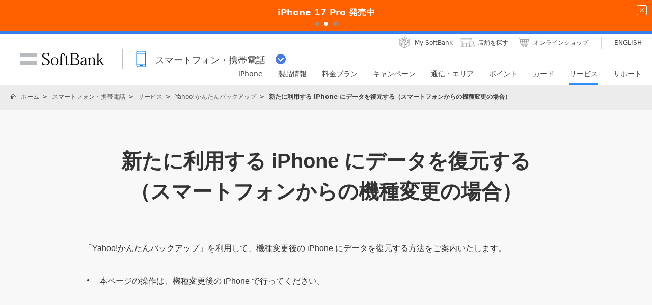

--- FILE ---
content_type: text/css
request_url: https://www.softbank.jp/site/set/common/mercury/shared/css/l3-base.css?20200611
body_size: 7487
content:
@-webkit-keyframes mercury-arrowR{0%{-webkit-transform:translate3d(0, 0, 0);transform:translate3d(0, 0, 0)}50%{-webkit-transform:translate3d(30%, 0, 0);transform:translate3d(30%, 0, 0)}100%{-webkit-transform:translate3d(0, 0, 0);transform:translate3d(0, 0, 0)}}@keyframes mercury-arrowR{0%{-webkit-transform:translate3d(0, 0, 0);transform:translate3d(0, 0, 0)}50%{-webkit-transform:translate3d(30%, 0, 0);transform:translate3d(30%, 0, 0)}100%{-webkit-transform:translate3d(0, 0, 0);transform:translate3d(0, 0, 0)}}@-webkit-keyframes mercury-arrowL{0%{-webkit-transform:translate3d(0, 0, 0) rotate(180deg);transform:translate3d(0, 0, 0) rotate(180deg)}50%{-webkit-transform:translate3d(-30%, 0, 0) rotate(180deg);transform:translate3d(-30%, 0, 0) rotate(180deg)}100%{-webkit-transform:translate3d(0, 0, 0) rotate(180deg);transform:translate3d(0, 0, 0) rotate(180deg)}}@keyframes mercury-arrowL{0%{-webkit-transform:translate3d(0, 0, 0) rotate(180deg);transform:translate3d(0, 0, 0) rotate(180deg)}50%{-webkit-transform:translate3d(-30%, 0, 0) rotate(180deg);transform:translate3d(-30%, 0, 0) rotate(180deg)}100%{-webkit-transform:translate3d(0, 0, 0) rotate(180deg);transform:translate3d(0, 0, 0) rotate(180deg)}}@-webkit-keyframes mercury-arrowU{0%{-webkit-transform:translate3d(0, 0, 0) rotate(-90deg);transform:translate3d(0, 0, 0) rotate(-90deg)}50%{-webkit-transform:translate3d(0, 30%, 0) rotate(-90deg);transform:translate3d(0, 30%, 0) rotate(-90deg)}100%{-webkit-transform:translate3d(0, 0, 0) rotate(-90deg);transform:translate3d(0, 0, 0) rotate(-90deg)}}@keyframes mercury-arrowU{0%{-webkit-transform:translate3d(0, 0, 0) rotate(-90deg);transform:translate3d(0, 0, 0) rotate(-90deg)}50%{-webkit-transform:translate3d(0, 30%, 0) rotate(-90deg);transform:translate3d(0, 30%, 0) rotate(-90deg)}100%{-webkit-transform:translate3d(0, 0, 0) rotate(-90deg);transform:translate3d(0, 0, 0) rotate(-90deg)}}@-webkit-keyframes mercury-arrowD{0%{-webkit-transform:translate3d(0, 0, 0) rotate(90deg);transform:translate3d(0, 0, 0) rotate(90deg)}50%{-webkit-transform:translate3d(0, 30%, 0) rotate(90deg);transform:translate3d(0, 30%, 0) rotate(90deg)}100%{-webkit-transform:translate3d(0, 0, 0) rotate(90deg);transform:translate3d(0, 0, 0) rotate(90deg)}}@keyframes mercury-arrowD{0%{-webkit-transform:translate3d(0, 0, 0) rotate(90deg);transform:translate3d(0, 0, 0) rotate(90deg)}50%{-webkit-transform:translate3d(0, 30%, 0) rotate(90deg);transform:translate3d(0, 30%, 0) rotate(90deg)}100%{-webkit-transform:translate3d(0, 0, 0) rotate(90deg);transform:translate3d(0, 0, 0) rotate(90deg)}}html,body,div,span,applet,object,iframe,h1,h2,h3,h4,h5,h6,p,blockquote,pre,a,abbr,acronym,address,big,cite,code,del,dfn,em,img,ins,kbd,q,s,samp,small,strike,strong,sub,sup,tt,var,b,u,i,center,dl,dt,dd,ol,ul,li,fieldset,form,label,legend,table,caption,tbody,tfoot,thead,tr,th,td,article,aside,canvas,details,embed,figure,figcaption,footer,header,hgroup,menu,nav,output,ruby,section,summary,time,mark,audio,video{margin:0;padding:0;border:0;font-size:100%;font:inherit;vertical-align:baseline}article,aside,details,figcaption,figure,footer,header,hgroup,menu,nav,section{display:block}body{line-height:1}ol,ul{list-style:none}blockquote,q{quotes:none}blockquote:before,blockquote:after,q:before,q:after{content:'';content:none}table{border-collapse:collapse;border-spacing:0}html[data-sb-fontsize='large']{font-size:11.25px}@media screen and (max-width: 900px){html[data-sb-fontsize='large']{font-size:11.33333px}}html[data-sb-fontsize='small']{font-size:8.75px}@media screen and (max-width: 900px){html[data-sb-fontsize='small']{font-size:8.66667px}}.u-w-0p{width:0% !important}.u-w-5p{width:5% !important}.u-w-10p{width:10% !important}.u-w-15p{width:15% !important}.u-w-20p{width:20% !important}.u-w-25p{width:25% !important}.u-w-30p{width:30% !important}.u-w-35p{width:35% !important}.u-w-40p{width:40% !important}.u-w-45p{width:45% !important}.u-w-50p{width:50% !important}.u-w-55p{width:55% !important}.u-w-60p{width:60% !important}.u-w-65p{width:65% !important}.u-w-70p{width:70% !important}.u-w-75p{width:75% !important}.u-w-80p{width:80% !important}.u-w-85p{width:85% !important}.u-w-90p{width:90% !important}.u-w-95p{width:95% !important}.u-w-100p{width:100% !important}@media screen and (min-width: 901px){.u-pc-w-0p{width:0% !important}.u-pc-w-5p{width:5% !important}.u-pc-w-10p{width:10% !important}.u-pc-w-15p{width:15% !important}.u-pc-w-20p{width:20% !important}.u-pc-w-25p{width:25% !important}.u-pc-w-30p{width:30% !important}.u-pc-w-35p{width:35% !important}.u-pc-w-40p{width:40% !important}.u-pc-w-45p{width:45% !important}.u-pc-w-50p{width:50% !important}.u-pc-w-55p{width:55% !important}.u-pc-w-60p{width:60% !important}.u-pc-w-65p{width:65% !important}.u-pc-w-70p{width:70% !important}.u-pc-w-75p{width:75% !important}.u-pc-w-80p{width:80% !important}.u-pc-w-85p{width:85% !important}.u-pc-w-90p{width:90% !important}.u-pc-w-95p{width:95% !important}.u-pc-w-100p{width:100% !important}}@media screen and (max-width: 900px){.u-sp-w-0p{width:0% !important}.u-sp-w-5p{width:5% !important}.u-sp-w-10p{width:10% !important}.u-sp-w-15p{width:15% !important}.u-sp-w-20p{width:20% !important}.u-sp-w-25p{width:25% !important}.u-sp-w-30p{width:30% !important}.u-sp-w-35p{width:35% !important}.u-sp-w-40p{width:40% !important}.u-sp-w-45p{width:45% !important}.u-sp-w-50p{width:50% !important}.u-sp-w-55p{width:55% !important}.u-sp-w-60p{width:60% !important}.u-sp-w-65p{width:65% !important}.u-sp-w-70p{width:70% !important}.u-sp-w-75p{width:75% !important}.u-sp-w-80p{width:80% !important}.u-sp-w-85p{width:85% !important}.u-sp-w-90p{width:90% !important}.u-sp-w-95p{width:95% !important}.u-sp-w-100p{width:100% !important}}.u-w-10{width:10px !important}.u-w-20{width:20px !important}.u-w-30{width:30px !important}.u-w-40{width:40px !important}.u-w-50{width:50px !important}.u-w-60{width:60px !important}.u-w-70{width:70px !important}.u-w-80{width:80px !important}.u-w-90{width:90px !important}.u-w-100{width:100px !important}.u-w-110{width:110px !important}.u-w-120{width:120px !important}.u-w-130{width:130px !important}.u-w-140{width:140px !important}.u-w-150{width:150px !important}.u-w-160{width:160px !important}.u-w-170{width:170px !important}.u-w-180{width:180px !important}.u-w-190{width:190px !important}.u-w-200{width:200px !important}.u-w-210{width:210px !important}.u-w-220{width:220px !important}.u-w-230{width:230px !important}.u-w-240{width:240px !important}.u-w-250{width:250px !important}.u-w-260{width:260px !important}.u-w-270{width:270px !important}.u-w-280{width:280px !important}.u-w-290{width:290px !important}.u-w-300{width:300px !important}.u-w-310{width:310px !important}.u-w-320{width:320px !important}.u-w-330{width:330px !important}.u-w-340{width:340px !important}.u-w-350{width:350px !important}.u-w-360{width:360px !important}.u-w-370{width:370px !important}.u-w-380{width:380px !important}.u-w-390{width:390px !important}.u-w-400{width:400px !important}@media screen and (min-width: 901px){.u-pc-w-10{width:10px !important}.u-pc-w-20{width:20px !important}.u-pc-w-30{width:30px !important}.u-pc-w-40{width:40px !important}.u-pc-w-50{width:50px !important}.u-pc-w-60{width:60px !important}.u-pc-w-70{width:70px !important}.u-pc-w-80{width:80px !important}.u-pc-w-90{width:90px !important}.u-pc-w-100{width:100px !important}.u-pc-w-110{width:110px !important}.u-pc-w-120{width:120px !important}.u-pc-w-130{width:130px !important}.u-pc-w-140{width:140px !important}.u-pc-w-150{width:150px !important}.u-pc-w-160{width:160px !important}.u-pc-w-170{width:170px !important}.u-pc-w-180{width:180px !important}.u-pc-w-190{width:190px !important}.u-pc-w-200{width:200px !important}.u-pc-w-210{width:210px !important}.u-pc-w-220{width:220px !important}.u-pc-w-230{width:230px !important}.u-pc-w-240{width:240px !important}.u-pc-w-250{width:250px !important}.u-pc-w-260{width:260px !important}.u-pc-w-270{width:270px !important}.u-pc-w-280{width:280px !important}.u-pc-w-290{width:290px !important}.u-pc-w-300{width:300px !important}.u-pc-w-310{width:310px !important}.u-pc-w-320{width:320px !important}.u-pc-w-330{width:330px !important}.u-pc-w-340{width:340px !important}.u-pc-w-350{width:350px !important}.u-pc-w-360{width:360px !important}.u-pc-w-370{width:370px !important}.u-pc-w-380{width:380px !important}.u-pc-w-390{width:390px !important}.u-pc-w-400{width:400px !important}}@media screen and (max-width: 900px){.u-sp-w-10{width:10px !important}.u-sp-w-20{width:20px !important}.u-sp-w-30{width:30px !important}.u-sp-w-40{width:40px !important}.u-sp-w-50{width:50px !important}.u-sp-w-60{width:60px !important}.u-sp-w-70{width:70px !important}.u-sp-w-80{width:80px !important}.u-sp-w-90{width:90px !important}.u-sp-w-100{width:100px !important}.u-sp-w-110{width:110px !important}.u-sp-w-120{width:120px !important}.u-sp-w-130{width:130px !important}.u-sp-w-140{width:140px !important}.u-sp-w-150{width:150px !important}.u-sp-w-160{width:160px !important}.u-sp-w-170{width:170px !important}.u-sp-w-180{width:180px !important}.u-sp-w-190{width:190px !important}.u-sp-w-200{width:200px !important}.u-sp-w-210{width:210px !important}.u-sp-w-220{width:220px !important}.u-sp-w-230{width:230px !important}.u-sp-w-240{width:240px !important}.u-sp-w-250{width:250px !important}.u-sp-w-260{width:260px !important}.u-sp-w-270{width:270px !important}.u-sp-w-280{width:280px !important}.u-sp-w-290{width:290px !important}.u-sp-w-300{width:300px !important}.u-sp-w-310{width:310px !important}.u-sp-w-320{width:320px !important}.u-sp-w-330{width:330px !important}.u-sp-w-340{width:340px !important}.u-sp-w-350{width:350px !important}.u-sp-w-360{width:360px !important}.u-sp-w-370{width:370px !important}.u-sp-w-380{width:380px !important}.u-sp-w-390{width:390px !important}.u-sp-w-400{width:400px !important}}.u-w-500{width:500px !important}.u-w-600{width:600px !important}.u-w-700{width:700px !important}.u-w-800{width:800px !important}.u-w-900{width:900px !important}@media screen and (min-width: 901px){.u-pc-w-500{width:500px !important}.u-pc-w-600{width:600px !important}.u-pc-w-700{width:700px !important}.u-pc-w-800{width:800px !important}.u-pc-w-900{width:900px !important}}@media screen and (max-width: 900px){.u-sp-w-500{width:500px !important}.u-sp-w-600{width:600px !important}.u-sp-w-700{width:700px !important}.u-sp-w-800{width:800px !important}.u-sp-w-900{width:900px !important}}.u-miw-0{min-width:0px !important}.u-miw-100{min-width:100px !important}.u-miw-200{min-width:200px !important}.u-miw-300{min-width:300px !important}.u-miw-400{min-width:400px !important}.u-miw-500{min-width:500px !important}.u-miw-600{min-width:600px !important}.u-miw-700{min-width:700px !important}.u-miw-800{min-width:800px !important}.u-miw-900{min-width:900px !important}@media screen and (min-width: 901px){.u-pc-miw-0{min-width:0px !important}.u-pc-miw-100{min-width:100px !important}.u-pc-miw-200{min-width:200px !important}.u-pc-miw-300{min-width:300px !important}.u-pc-miw-400{min-width:400px !important}.u-pc-miw-500{min-width:500px !important}.u-pc-miw-600{min-width:600px !important}.u-pc-miw-700{min-width:700px !important}.u-pc-miw-800{min-width:800px !important}.u-pc-miw-900{min-width:900px !important}}@media screen and (max-width: 900px){.u-sp-miw-0{min-width:0px !important}.u-sp-miw-100{min-width:100px !important}.u-sp-miw-200{min-width:200px !important}.u-sp-miw-300{min-width:300px !important}.u-sp-miw-400{min-width:400px !important}.u-sp-miw-500{min-width:500px !important}.u-sp-miw-600{min-width:600px !important}.u-sp-miw-700{min-width:700px !important}.u-sp-miw-800{min-width:800px !important}.u-sp-miw-900{min-width:900px !important}}.u-mih-0{min-height:0px !important}.u-mih-100{min-height:100px !important}.u-mih-200{min-height:200px !important}.u-mih-300{min-height:300px !important}.u-mih-400{min-height:400px !important}.u-mih-500{min-height:500px !important}.u-mih-600{min-height:600px !important}.u-mih-700{min-height:700px !important}.u-mih-800{min-height:800px !important}.u-mih-900{min-height:900px !important}@media screen and (min-width: 901px){.u-pc-mih-0{min-height:0px !important}.u-pc-mih-100{min-height:100px !important}.u-pc-mih-200{min-height:200px !important}.u-pc-mih-300{min-height:300px !important}.u-pc-mih-400{min-height:400px !important}.u-pc-mih-500{min-height:500px !important}.u-pc-mih-600{min-height:600px !important}.u-pc-mih-700{min-height:700px !important}.u-pc-mih-800{min-height:800px !important}.u-pc-mih-900{min-height:900px !important}}@media screen and (max-width: 900px){.u-sp-mih-0{min-height:0px !important}.u-sp-mih-100{min-height:100px !important}.u-sp-mih-200{min-height:200px !important}.u-sp-mih-300{min-height:300px !important}.u-sp-mih-400{min-height:400px !important}.u-sp-mih-500{min-height:500px !important}.u-sp-mih-600{min-height:600px !important}.u-sp-mih-700{min-height:700px !important}.u-sp-mih-800{min-height:800px !important}.u-sp-mih-900{min-height:900px !important}}.u-maw-0{max-width:0px !important}.u-maw-100{max-width:100px !important}.u-maw-200{max-width:200px !important}.u-maw-300{max-width:300px !important}.u-maw-400{max-width:400px !important}.u-maw-500{max-width:500px !important}.u-maw-600{max-width:600px !important}.u-maw-700{max-width:700px !important}.u-maw-800{max-width:800px !important}.u-maw-900{max-width:900px !important}@media screen and (min-width: 901px){.u-pc-maw-0{max-width:0px !important}.u-pc-maw-100{max-width:100px !important}.u-pc-maw-200{max-width:200px !important}.u-pc-maw-300{max-width:300px !important}.u-pc-maw-400{max-width:400px !important}.u-pc-maw-500{max-width:500px !important}.u-pc-maw-600{max-width:600px !important}.u-pc-maw-700{max-width:700px !important}.u-pc-maw-800{max-width:800px !important}.u-pc-maw-900{max-width:900px !important}}@media screen and (max-width: 900px){.u-sp-maw-0{max-width:0px !important}.u-sp-maw-100{max-width:100px !important}.u-sp-maw-200{max-width:200px !important}.u-sp-maw-300{max-width:300px !important}.u-sp-maw-400{max-width:400px !important}.u-sp-maw-500{max-width:500px !important}.u-sp-maw-600{max-width:600px !important}.u-sp-maw-700{max-width:700px !important}.u-sp-maw-800{max-width:800px !important}.u-sp-maw-900{max-width:900px !important}}.u-mah-0{max-height:0px !important}.u-mah-100{max-height:100px !important}.u-mah-200{max-height:200px !important}.u-mah-300{max-height:300px !important}.u-mah-400{max-height:400px !important}.u-mah-500{max-height:500px !important}.u-mah-600{max-height:600px !important}.u-mah-700{max-height:700px !important}.u-mah-800{max-height:800px !important}.u-mah-900{max-height:900px !important}@media screen and (min-width: 901px){.u-pc-mah-0{max-height:0px !important}.u-pc-mah-100{max-height:100px !important}.u-pc-mah-200{max-height:200px !important}.u-pc-mah-300{max-height:300px !important}.u-pc-mah-400{max-height:400px !important}.u-pc-mah-500{max-height:500px !important}.u-pc-mah-600{max-height:600px !important}.u-pc-mah-700{max-height:700px !important}.u-pc-mah-800{max-height:800px !important}.u-pc-mah-900{max-height:900px !important}}@media screen and (max-width: 900px){.u-sp-mah-0{max-height:0px !important}.u-sp-mah-100{max-height:100px !important}.u-sp-mah-200{max-height:200px !important}.u-sp-mah-300{max-height:300px !important}.u-sp-mah-400{max-height:400px !important}.u-sp-mah-500{max-height:500px !important}.u-sp-mah-600{max-height:600px !important}.u-sp-mah-700{max-height:700px !important}.u-sp-mah-800{max-height:800px !important}.u-sp-mah-900{max-height:900px !important}}.u-pt-0{padding-top:0px !important}.u-pt-5{padding-top:5px !important}.u-pt-10{padding-top:10px !important}.u-pt-15{padding-top:15px !important}.u-pt-20{padding-top:20px !important}.u-pt-25{padding-top:25px !important}.u-pt-30{padding-top:30px !important}.u-pt-35{padding-top:35px !important}.u-pt-40{padding-top:40px !important}.u-pt-45{padding-top:45px !important}.u-pt-50{padding-top:50px !important}.u-pt-55{padding-top:55px !important}.u-pt-60{padding-top:60px !important}.u-pt-65{padding-top:65px !important}.u-pt-70{padding-top:70px !important}.u-pt-75{padding-top:75px !important}.u-pt-80{padding-top:80px !important}@media screen and (min-width: 901px){.u-pc-pt-0{padding-top:0px !important}.u-pc-pt-5{padding-top:5px !important}.u-pc-pt-10{padding-top:10px !important}.u-pc-pt-15{padding-top:15px !important}.u-pc-pt-20{padding-top:20px !important}.u-pc-pt-25{padding-top:25px !important}.u-pc-pt-30{padding-top:30px !important}.u-pc-pt-35{padding-top:35px !important}.u-pc-pt-40{padding-top:40px !important}.u-pc-pt-45{padding-top:45px !important}.u-pc-pt-50{padding-top:50px !important}.u-pc-pt-55{padding-top:55px !important}.u-pc-pt-60{padding-top:60px !important}.u-pc-pt-65{padding-top:65px !important}.u-pc-pt-70{padding-top:70px !important}.u-pc-pt-75{padding-top:75px !important}.u-pc-pt-80{padding-top:80px !important}}@media screen and (max-width: 900px){.u-sp-pt-0{padding-top:0px !important}.u-sp-pt-5{padding-top:5px !important}.u-sp-pt-10{padding-top:10px !important}.u-sp-pt-15{padding-top:15px !important}.u-sp-pt-20{padding-top:20px !important}.u-sp-pt-25{padding-top:25px !important}.u-sp-pt-30{padding-top:30px !important}.u-sp-pt-35{padding-top:35px !important}.u-sp-pt-40{padding-top:40px !important}.u-sp-pt-45{padding-top:45px !important}.u-sp-pt-50{padding-top:50px !important}.u-sp-pt-55{padding-top:55px !important}.u-sp-pt-60{padding-top:60px !important}.u-sp-pt-65{padding-top:65px !important}.u-sp-pt-70{padding-top:70px !important}.u-sp-pt-75{padding-top:75px !important}.u-sp-pt-80{padding-top:80px !important}}.u-pr-0{padding-right:0px !important}.u-pr-5{padding-right:5px !important}.u-pr-10{padding-right:10px !important}.u-pr-15{padding-right:15px !important}.u-pr-20{padding-right:20px !important}.u-pr-25{padding-right:25px !important}.u-pr-30{padding-right:30px !important}.u-pr-35{padding-right:35px !important}.u-pr-40{padding-right:40px !important}.u-pr-45{padding-right:45px !important}.u-pr-50{padding-right:50px !important}.u-pr-55{padding-right:55px !important}.u-pr-60{padding-right:60px !important}.u-pr-65{padding-right:65px !important}.u-pr-70{padding-right:70px !important}.u-pr-75{padding-right:75px !important}.u-pr-80{padding-right:80px !important}@media screen and (min-width: 901px){.u-pc-pr-0{padding-right:0px !important}.u-pc-pr-5{padding-right:5px !important}.u-pc-pr-10{padding-right:10px !important}.u-pc-pr-15{padding-right:15px !important}.u-pc-pr-20{padding-right:20px !important}.u-pc-pr-25{padding-right:25px !important}.u-pc-pr-30{padding-right:30px !important}.u-pc-pr-35{padding-right:35px !important}.u-pc-pr-40{padding-right:40px !important}.u-pc-pr-45{padding-right:45px !important}.u-pc-pr-50{padding-right:50px !important}.u-pc-pr-55{padding-right:55px !important}.u-pc-pr-60{padding-right:60px !important}.u-pc-pr-65{padding-right:65px !important}.u-pc-pr-70{padding-right:70px !important}.u-pc-pr-75{padding-right:75px !important}.u-pc-pr-80{padding-right:80px !important}}@media screen and (max-width: 900px){.u-sp-pr-0{padding-right:0px !important}.u-sp-pr-5{padding-right:5px !important}.u-sp-pr-10{padding-right:10px !important}.u-sp-pr-15{padding-right:15px !important}.u-sp-pr-20{padding-right:20px !important}.u-sp-pr-25{padding-right:25px !important}.u-sp-pr-30{padding-right:30px !important}.u-sp-pr-35{padding-right:35px !important}.u-sp-pr-40{padding-right:40px !important}.u-sp-pr-45{padding-right:45px !important}.u-sp-pr-50{padding-right:50px !important}.u-sp-pr-55{padding-right:55px !important}.u-sp-pr-60{padding-right:60px !important}.u-sp-pr-65{padding-right:65px !important}.u-sp-pr-70{padding-right:70px !important}.u-sp-pr-75{padding-right:75px !important}.u-sp-pr-80{padding-right:80px !important}}.u-pb-0{padding-bottom:0px !important}.u-pb-5{padding-bottom:5px !important}.u-pb-10{padding-bottom:10px !important}.u-pb-15{padding-bottom:15px !important}.u-pb-20{padding-bottom:20px !important}.u-pb-25{padding-bottom:25px !important}.u-pb-30{padding-bottom:30px !important}.u-pb-35{padding-bottom:35px !important}.u-pb-40{padding-bottom:40px !important}.u-pb-45{padding-bottom:45px !important}.u-pb-50{padding-bottom:50px !important}.u-pb-55{padding-bottom:55px !important}.u-pb-60{padding-bottom:60px !important}.u-pb-65{padding-bottom:65px !important}.u-pb-70{padding-bottom:70px !important}.u-pb-75{padding-bottom:75px !important}.u-pb-80{padding-bottom:80px !important}@media screen and (min-width: 901px){.u-pc-pb-0{padding-bottom:0px !important}.u-pc-pb-5{padding-bottom:5px !important}.u-pc-pb-10{padding-bottom:10px !important}.u-pc-pb-15{padding-bottom:15px !important}.u-pc-pb-20{padding-bottom:20px !important}.u-pc-pb-25{padding-bottom:25px !important}.u-pc-pb-30{padding-bottom:30px !important}.u-pc-pb-35{padding-bottom:35px !important}.u-pc-pb-40{padding-bottom:40px !important}.u-pc-pb-45{padding-bottom:45px !important}.u-pc-pb-50{padding-bottom:50px !important}.u-pc-pb-55{padding-bottom:55px !important}.u-pc-pb-60{padding-bottom:60px !important}.u-pc-pb-65{padding-bottom:65px !important}.u-pc-pb-70{padding-bottom:70px !important}.u-pc-pb-75{padding-bottom:75px !important}.u-pc-pb-80{padding-bottom:80px !important}}@media screen and (max-width: 900px){.u-sp-pb-0{padding-bottom:0px !important}.u-sp-pb-5{padding-bottom:5px !important}.u-sp-pb-10{padding-bottom:10px !important}.u-sp-pb-15{padding-bottom:15px !important}.u-sp-pb-20{padding-bottom:20px !important}.u-sp-pb-25{padding-bottom:25px !important}.u-sp-pb-30{padding-bottom:30px !important}.u-sp-pb-35{padding-bottom:35px !important}.u-sp-pb-40{padding-bottom:40px !important}.u-sp-pb-45{padding-bottom:45px !important}.u-sp-pb-50{padding-bottom:50px !important}.u-sp-pb-55{padding-bottom:55px !important}.u-sp-pb-60{padding-bottom:60px !important}.u-sp-pb-65{padding-bottom:65px !important}.u-sp-pb-70{padding-bottom:70px !important}.u-sp-pb-75{padding-bottom:75px !important}.u-sp-pb-80{padding-bottom:80px !important}}.u-pl-0{padding-left:0px !important}.u-pl-5{padding-left:5px !important}.u-pl-10{padding-left:10px !important}.u-pl-15{padding-left:15px !important}.u-pl-20{padding-left:20px !important}.u-pl-25{padding-left:25px !important}.u-pl-30{padding-left:30px !important}.u-pl-35{padding-left:35px !important}.u-pl-40{padding-left:40px !important}.u-pl-45{padding-left:45px !important}.u-pl-50{padding-left:50px !important}.u-pl-55{padding-left:55px !important}.u-pl-60{padding-left:60px !important}.u-pl-65{padding-left:65px !important}.u-pl-70{padding-left:70px !important}.u-pl-75{padding-left:75px !important}.u-pl-80{padding-left:80px !important}@media screen and (min-width: 901px){.u-pc-pl-0{padding-left:0px !important}.u-pc-pl-5{padding-left:5px !important}.u-pc-pl-10{padding-left:10px !important}.u-pc-pl-15{padding-left:15px !important}.u-pc-pl-20{padding-left:20px !important}.u-pc-pl-25{padding-left:25px !important}.u-pc-pl-30{padding-left:30px !important}.u-pc-pl-35{padding-left:35px !important}.u-pc-pl-40{padding-left:40px !important}.u-pc-pl-45{padding-left:45px !important}.u-pc-pl-50{padding-left:50px !important}.u-pc-pl-55{padding-left:55px !important}.u-pc-pl-60{padding-left:60px !important}.u-pc-pl-65{padding-left:65px !important}.u-pc-pl-70{padding-left:70px !important}.u-pc-pl-75{padding-left:75px !important}.u-pc-pl-80{padding-left:80px !important}}@media screen and (max-width: 900px){.u-sp-pl-0{padding-left:0px !important}.u-sp-pl-5{padding-left:5px !important}.u-sp-pl-10{padding-left:10px !important}.u-sp-pl-15{padding-left:15px !important}.u-sp-pl-20{padding-left:20px !important}.u-sp-pl-25{padding-left:25px !important}.u-sp-pl-30{padding-left:30px !important}.u-sp-pl-35{padding-left:35px !important}.u-sp-pl-40{padding-left:40px !important}.u-sp-pl-45{padding-left:45px !important}.u-sp-pl-50{padding-left:50px !important}.u-sp-pl-55{padding-left:55px !important}.u-sp-pl-60{padding-left:60px !important}.u-sp-pl-65{padding-left:65px !important}.u-sp-pl-70{padding-left:70px !important}.u-sp-pl-75{padding-left:75px !important}.u-sp-pl-80{padding-left:80px !important}}.u-mt-0{margin-top:0px !important}.u-mt-5{margin-top:5px !important}.u-mt-10{margin-top:10px !important}.u-mt-15{margin-top:15px !important}.u-mt-20{margin-top:20px !important}.u-mt-25{margin-top:25px !important}.u-mt-30{margin-top:30px !important}.u-mt-35{margin-top:35px !important}.u-mt-40{margin-top:40px !important}.u-mt-45{margin-top:45px !important}.u-mt-50{margin-top:50px !important}.u-mt-55{margin-top:55px !important}.u-mt-60{margin-top:60px !important}.u-mt-65{margin-top:65px !important}.u-mt-70{margin-top:70px !important}.u-mt-75{margin-top:75px !important}.u-mt-80{margin-top:80px !important}@media screen and (min-width: 901px){.u-pc-mt-0{margin-top:0px !important}.u-pc-mt-5{margin-top:5px !important}.u-pc-mt-10{margin-top:10px !important}.u-pc-mt-15{margin-top:15px !important}.u-pc-mt-20{margin-top:20px !important}.u-pc-mt-25{margin-top:25px !important}.u-pc-mt-30{margin-top:30px !important}.u-pc-mt-35{margin-top:35px !important}.u-pc-mt-40{margin-top:40px !important}.u-pc-mt-45{margin-top:45px !important}.u-pc-mt-50{margin-top:50px !important}.u-pc-mt-55{margin-top:55px !important}.u-pc-mt-60{margin-top:60px !important}.u-pc-mt-65{margin-top:65px !important}.u-pc-mt-70{margin-top:70px !important}.u-pc-mt-75{margin-top:75px !important}.u-pc-mt-80{margin-top:80px !important}}@media screen and (max-width: 900px){.u-sp-mt-0{margin-top:0px !important}.u-sp-mt-5{margin-top:5px !important}.u-sp-mt-10{margin-top:10px !important}.u-sp-mt-15{margin-top:15px !important}.u-sp-mt-20{margin-top:20px !important}.u-sp-mt-25{margin-top:25px !important}.u-sp-mt-30{margin-top:30px !important}.u-sp-mt-35{margin-top:35px !important}.u-sp-mt-40{margin-top:40px !important}.u-sp-mt-45{margin-top:45px !important}.u-sp-mt-50{margin-top:50px !important}.u-sp-mt-55{margin-top:55px !important}.u-sp-mt-60{margin-top:60px !important}.u-sp-mt-65{margin-top:65px !important}.u-sp-mt-70{margin-top:70px !important}.u-sp-mt-75{margin-top:75px !important}.u-sp-mt-80{margin-top:80px !important}}.u-mr-0{margin-right:0px !important}.u-mr-5{margin-right:5px !important}.u-mr-10{margin-right:10px !important}.u-mr-15{margin-right:15px !important}.u-mr-20{margin-right:20px !important}.u-mr-25{margin-right:25px !important}.u-mr-30{margin-right:30px !important}.u-mr-35{margin-right:35px !important}.u-mr-40{margin-right:40px !important}.u-mr-45{margin-right:45px !important}.u-mr-50{margin-right:50px !important}.u-mr-55{margin-right:55px !important}.u-mr-60{margin-right:60px !important}.u-mr-65{margin-right:65px !important}.u-mr-70{margin-right:70px !important}.u-mr-75{margin-right:75px !important}.u-mr-80{margin-right:80px !important}@media screen and (min-width: 901px){.u-pc-mr-0{margin-right:0px !important}.u-pc-mr-5{margin-right:5px !important}.u-pc-mr-10{margin-right:10px !important}.u-pc-mr-15{margin-right:15px !important}.u-pc-mr-20{margin-right:20px !important}.u-pc-mr-25{margin-right:25px !important}.u-pc-mr-30{margin-right:30px !important}.u-pc-mr-35{margin-right:35px !important}.u-pc-mr-40{margin-right:40px !important}.u-pc-mr-45{margin-right:45px !important}.u-pc-mr-50{margin-right:50px !important}.u-pc-mr-55{margin-right:55px !important}.u-pc-mr-60{margin-right:60px !important}.u-pc-mr-65{margin-right:65px !important}.u-pc-mr-70{margin-right:70px !important}.u-pc-mr-75{margin-right:75px !important}.u-pc-mr-80{margin-right:80px !important}}@media screen and (max-width: 900px){.u-sp-mr-0{margin-right:0px !important}.u-sp-mr-5{margin-right:5px !important}.u-sp-mr-10{margin-right:10px !important}.u-sp-mr-15{margin-right:15px !important}.u-sp-mr-20{margin-right:20px !important}.u-sp-mr-25{margin-right:25px !important}.u-sp-mr-30{margin-right:30px !important}.u-sp-mr-35{margin-right:35px !important}.u-sp-mr-40{margin-right:40px !important}.u-sp-mr-45{margin-right:45px !important}.u-sp-mr-50{margin-right:50px !important}.u-sp-mr-55{margin-right:55px !important}.u-sp-mr-60{margin-right:60px !important}.u-sp-mr-65{margin-right:65px !important}.u-sp-mr-70{margin-right:70px !important}.u-sp-mr-75{margin-right:75px !important}.u-sp-mr-80{margin-right:80px !important}}.u-mb-0{margin-bottom:0px !important}.u-mb-5{margin-bottom:5px !important}.u-mb-10{margin-bottom:10px !important}.u-mb-15{margin-bottom:15px !important}.u-mb-20{margin-bottom:20px !important}.u-mb-25{margin-bottom:25px !important}.u-mb-30{margin-bottom:30px !important}.u-mb-35{margin-bottom:35px !important}.u-mb-40{margin-bottom:40px !important}.u-mb-45{margin-bottom:45px !important}.u-mb-50{margin-bottom:50px !important}.u-mb-55{margin-bottom:55px !important}.u-mb-60{margin-bottom:60px !important}.u-mb-65{margin-bottom:65px !important}.u-mb-70{margin-bottom:70px !important}.u-mb-75{margin-bottom:75px !important}.u-mb-80{margin-bottom:80px !important}@media screen and (min-width: 901px){.u-pc-mb-0{margin-bottom:0px !important}.u-pc-mb-5{margin-bottom:5px !important}.u-pc-mb-10{margin-bottom:10px !important}.u-pc-mb-15{margin-bottom:15px !important}.u-pc-mb-20{margin-bottom:20px !important}.u-pc-mb-25{margin-bottom:25px !important}.u-pc-mb-30{margin-bottom:30px !important}.u-pc-mb-35{margin-bottom:35px !important}.u-pc-mb-40{margin-bottom:40px !important}.u-pc-mb-45{margin-bottom:45px !important}.u-pc-mb-50{margin-bottom:50px !important}.u-pc-mb-55{margin-bottom:55px !important}.u-pc-mb-60{margin-bottom:60px !important}.u-pc-mb-65{margin-bottom:65px !important}.u-pc-mb-70{margin-bottom:70px !important}.u-pc-mb-75{margin-bottom:75px !important}.u-pc-mb-80{margin-bottom:80px !important}}@media screen and (max-width: 900px){.u-sp-mb-0{margin-bottom:0px !important}.u-sp-mb-5{margin-bottom:5px !important}.u-sp-mb-10{margin-bottom:10px !important}.u-sp-mb-15{margin-bottom:15px !important}.u-sp-mb-20{margin-bottom:20px !important}.u-sp-mb-25{margin-bottom:25px !important}.u-sp-mb-30{margin-bottom:30px !important}.u-sp-mb-35{margin-bottom:35px !important}.u-sp-mb-40{margin-bottom:40px !important}.u-sp-mb-45{margin-bottom:45px !important}.u-sp-mb-50{margin-bottom:50px !important}.u-sp-mb-55{margin-bottom:55px !important}.u-sp-mb-60{margin-bottom:60px !important}.u-sp-mb-65{margin-bottom:65px !important}.u-sp-mb-70{margin-bottom:70px !important}.u-sp-mb-75{margin-bottom:75px !important}.u-sp-mb-80{margin-bottom:80px !important}}.u-ml-0{margin-left:0px !important}.u-ml-5{margin-left:5px !important}.u-ml-10{margin-left:10px !important}.u-ml-15{margin-left:15px !important}.u-ml-20{margin-left:20px !important}.u-ml-25{margin-left:25px !important}.u-ml-30{margin-left:30px !important}.u-ml-35{margin-left:35px !important}.u-ml-40{margin-left:40px !important}.u-ml-45{margin-left:45px !important}.u-ml-50{margin-left:50px !important}.u-ml-55{margin-left:55px !important}.u-ml-60{margin-left:60px !important}.u-ml-65{margin-left:65px !important}.u-ml-70{margin-left:70px !important}.u-ml-75{margin-left:75px !important}.u-ml-80{margin-left:80px !important}@media screen and (min-width: 901px){.u-pc-ml-0{margin-left:0px !important}.u-pc-ml-5{margin-left:5px !important}.u-pc-ml-10{margin-left:10px !important}.u-pc-ml-15{margin-left:15px !important}.u-pc-ml-20{margin-left:20px !important}.u-pc-ml-25{margin-left:25px !important}.u-pc-ml-30{margin-left:30px !important}.u-pc-ml-35{margin-left:35px !important}.u-pc-ml-40{margin-left:40px !important}.u-pc-ml-45{margin-left:45px !important}.u-pc-ml-50{margin-left:50px !important}.u-pc-ml-55{margin-left:55px !important}.u-pc-ml-60{margin-left:60px !important}.u-pc-ml-65{margin-left:65px !important}.u-pc-ml-70{margin-left:70px !important}.u-pc-ml-75{margin-left:75px !important}.u-pc-ml-80{margin-left:80px !important}}@media screen and (max-width: 900px){.u-sp-ml-0{margin-left:0px !important}.u-sp-ml-5{margin-left:5px !important}.u-sp-ml-10{margin-left:10px !important}.u-sp-ml-15{margin-left:15px !important}.u-sp-ml-20{margin-left:20px !important}.u-sp-ml-25{margin-left:25px !important}.u-sp-ml-30{margin-left:30px !important}.u-sp-ml-35{margin-left:35px !important}.u-sp-ml-40{margin-left:40px !important}.u-sp-ml-45{margin-left:45px !important}.u-sp-ml-50{margin-left:50px !important}.u-sp-ml-55{margin-left:55px !important}.u-sp-ml-60{margin-left:60px !important}.u-sp-ml-65{margin-left:65px !important}.u-sp-ml-70{margin-left:70px !important}.u-sp-ml-75{margin-left:75px !important}.u-sp-ml-80{margin-left:80px !important}}.u-ml-a{margin-left:auto !important}@media screen and (min-width: 901px){.u-pc-ml-a{margin-left:auto !important}}@media screen and (max-width: 900px){.u-sp-ml-a{margin-left:auto !important}}.u-mr-a{margin-right:auto !important}@media screen and (min-width: 901px){.u-pc-mr-a{margin-right:auto !important}}@media screen and (max-width: 900px){.u-sp-mr-a{margin-right:auto !important}}.u-ta-l{text-align:left !important}@media screen and (min-width: 901px){.u-pc-ta-l{text-align:left !important}}@media screen and (max-width: 900px){.u-sp-ta-l{text-align:left !important}}.u-ta-c{text-align:center !important}@media screen and (min-width: 901px){.u-pc-ta-c{text-align:center !important}}@media screen and (max-width: 900px){.u-sp-ta-c{text-align:center !important}}.u-ta-r{text-align:right !important}@media screen and (min-width: 901px){.u-pc-ta-r{text-align:right !important}}@media screen and (max-width: 900px){.u-sp-ta-r{text-align:right !important}}.u-va-t{vertical-align:top !important}@media screen and (min-width: 901px){.u-pc-va-t{vertical-align:top !important}}@media screen and (max-width: 900px){.u-sp-va-t{vertical-align:top !important}}.u-va-m{vertical-align:middle !important}@media screen and (min-width: 901px){.u-pc-va-m{vertical-align:middle !important}}@media screen and (max-width: 900px){.u-sp-va-m{vertical-align:middle !important}}.u-va-b{vertical-align:bottom !important}@media screen and (min-width: 901px){.u-pc-va-b{vertical-align:bottom !important}}@media screen and (max-width: 900px){.u-sp-va-b{vertical-align:bottom !important}}.u-maw-100p{max-width:100% !important}@media screen and (min-width: 901px){.u-pc-maw-100p{max-width:100% !important}}@media screen and (max-width: 900px){.u-sp-maw-100p{max-width:100% !important}}.u-wow-b{word-wrap:break-word !important}@media screen and (min-width: 901px){.u-pc-wow-b{word-wrap:break-word !important}}@media screen and (max-width: 900px){.u-sp-wow-b{word-wrap:break-word !important}}.u-web-ba{word-break:break-all !important}@media screen and (min-width: 901px){.u-pc-web-ba{word-break:break-all !important}}@media screen and (max-width: 900px){.u-sp-web-ba{word-break:break-all !important}}.u-tbl-f{table-layout:fixed !important}@media screen and (min-width: 901px){.u-pc-tbl-f{table-layout:fixed !important}}@media screen and (max-width: 900px){.u-sp-tbl-f{table-layout:fixed !important}}.u-fv-n{font-variant-caps:normal !important}@media screen and (min-width: 901px){.u-pc-fv-n{font-variant-caps:normal !important}}@media screen and (max-width: 900px){.u-sp-fv-n{font-variant-caps:normal !important}}.u-fv-pc{font-variant-caps:petite-caps !important}@media screen and (min-width: 901px){.u-pc-fv-pc{font-variant-caps:petite-caps !important}}@media screen and (max-width: 900px){.u-sp-fv-pc{font-variant-caps:petite-caps !important}}.u-fv-apc{font-variant-caps:all-petite-caps !important}@media screen and (min-width: 901px){.u-pc-fv-apc{font-variant-caps:all-petite-caps !important}}@media screen and (max-width: 900px){.u-sp-fv-apc{font-variant-caps:all-petite-caps !important}}.u-fv-sc{font-variant-caps:small-caps !important}@media screen and (min-width: 901px){.u-pc-fv-sc{font-variant-caps:small-caps !important}}@media screen and (max-width: 900px){.u-sp-fv-sc{font-variant-caps:small-caps !important}}.u-fv-asc{font-variant-caps:all-small-caps !important}@media screen and (min-width: 901px){.u-pc-fv-asc{font-variant-caps:all-small-caps !important}}@media screen and (max-width: 900px){.u-sp-fv-asc{font-variant-caps:all-small-caps !important}}.u-d-n{display:none !important}@media screen and (min-width: 901px){.u-pc-d-n{display:none !important}}@media screen and (max-width: 900px){.u-sp-d-n{display:none !important}}.u-fz-xs{font-size:1.2rem !important}@media screen and (max-width: 900px){.u-fz-xs{font-size:1.1rem !important}}.u-fz-s{font-size:1.4rem !important}@media screen and (max-width: 900px){.u-fz-s{font-size:1.3rem !important}}.u-fz-m{font-size:1.6rem !important}@media screen and (max-width: 900px){.u-fz-m{font-size:1.5rem !important}}.u-fz-l{font-size:1.8rem !important}@media screen and (max-width: 900px){.u-fz-l{font-size:1.7rem !important}}.u-fz-xl{font-size:2.2rem !important}@media screen and (max-width: 900px){.u-fz-xl{font-size:1.9rem !important}}.u-lh-xs{line-height:1.5 !important}@media screen and (max-width: 900px){.u-lh-xs{line-height:1.54545 !important}}.u-lh-s{line-height:1.5 !important}@media screen and (max-width: 900px){.u-lh-s{line-height:1.46154 !important}}.u-lh-m{line-height:1.5 !important}@media screen and (max-width: 900px){.u-lh-m{line-height:1.4 !important}}.u-lh-l{line-height:1.5 !important}@media screen and (max-width: 900px){.u-lh-l{line-height:1.35294 !important}}.u-lh-xl{line-height:1.5 !important}@media screen and (max-width: 900px){.u-lh-xl{line-height:1.31579 !important}}.footer-links{font-family:Meiryo, 'Hiragino Kaku Gothic ProN', sans-serif;margin:15px auto 0 auto;padding:0;width:950px;border:1px solid #d8dadc;line-height:1.2}[lang='en'] .footer-links{font-family:Helvetica, Arial, sans-serif}.footer-links .hdg-container{display:table;width:100%;border-bottom:1px solid #d8dadc}.footer-links .hdg-container>*{display:table-cell;vertical-align:middle}.footer-links .hdg{padding:24px 20px 24px 24px}.footer-links .hdg img{display:block}.footer-links p.description{width:100%;margin:0;padding:4px 0 0 0;font-size:85.71429%}[lang='en'] .footer-links p.description{padding:0}.footer-links p.link{padding:4px 24px 0 24px;font-size:100%;font-weight:normal;white-space:nowrap}.footer-links p.link a{color:#006699;text-decoration:none}.footer-links p.link a:hover,.footer-links p.link a:active,.footer-links p.link a:focus{color:#006699;text-decoration:underline}.footer-links p.link a:hover,.footer-links p.link a:active{outline:0}.footer-links .footer-link-list{padding:25px 4px 10px 24px;font-size:100%;line-height:1;text-align:left;letter-spacing:-0.4em}.footer-links .footer-link-list li{display:inline-block;vertical-align:baseline;zoom:1;margin:0 20px 15px 0;letter-spacing:normal}.footer-links .footer-link-list li a{color:#006699;text-decoration:none}.footer-links .footer-link-list li a:hover,.footer-links .footer-link-list li a:active,.footer-links .footer-link-list li a:focus{color:#006699;text-decoration:underline}.footer-links .footer-link-list li a:hover,.footer-links .footer-link-list li a:active{outline:0}.footer-links .footer-link-list li a img.newwindowicon{vertical-align:middle;font-size:10px;margin:0 5px 2px !important}.footer-links .footer-list-utility{position:static;margin:0;padding:1em 0 1em 20px;border-top-width:0}.footer-links .footer-list-utility:before{display:none}.footer-links .footer-list-bnr{margin:0 0 0 24px;padding:0 0 9px}.footer-links .footer-list-bnr li{float:left;margin:0 20px 15px 0}.footer-links .footer-list-bnr img{display:block;width:210px;height:auto}.footer-links{box-sizing:border-box}.footer-links .hdg-container,.footer-list-bnr{zoom:1}.footer-links .hdg-container:after,.footer-list-bnr:after{display:block;clear:both;content:''}.footer-links p{line-height:1.6}html{font-size:10px;-webkit-text-size-adjust:100%}body{font-family:Meiryo, 'Hiragino Kaku Gothic ProN', 'Hiragino Sans', system-ui, sans-serif;font-size:1.4rem;line-height:1.42857}p{margin:10px 0 0}img{vertical-align:bottom}a{color:#0b5bce;text-decoration:none}body>img[src^="http"]:not([src*="softbank.jp"]),body>img[src^="//"]:not([src*="softbank.jp"]),body>img[height="1"][width="1"],body>img[height="0"][width="0"]{position:absolute}.categorynav-rf2017-ph1{margin-bottom:0}#nav-top-area #nav-top{margin:0}.mercury+.footer-rf2017-ph1{margin-top:0}.mercury+.footer-rf2017-ph1 .footer-nav{margin-top:0}body.fontsize-large .footer-rf2017-ph1,body.fontsize-large .footer-links{font-size:1.6rem;line-height:1.125}.mercury{display:block;font-family:Helvetica, Arial, Meiryo, 'Hiragino Kaku Gothic ProN', 'Hiragino Sans', system-ui, sans-serif;color:#333;background-color:#f8f8f8;font-size:1.6rem;line-height:1.5;padding-bottom:140px;overflow:hidden}@media screen and (max-width: 900px){.mercury{font-size:1.5rem;line-height:1.4;padding:0 15px 80px}}.mercury[data-sb-module-pb='type01']{padding-bottom:70px}@media screen and (max-width: 900px){.mercury[data-sb-module-pb='type01']{padding-bottom:30px}}.mercury[data-sb-module-theme='white01']{background:#fff;color:#333}.mercury[data-sb-module-theme='blue01']{background:#0b5bce;background:-webkit-gradient(linear, left top, left bottom, from(#0b5bce), to(#0f82b8));background:linear-gradient(to bottom, #0b5bce 0%, #0f82b8 100%);color:#fff}.mercury[data-sb-module-theme='gray01']{background:#f8f8f8;color:#333}.mercury[data-sb-module-theme='gray02']{background:#eee;color:#333}.mercury[data-sb-module-theme='gray03']{background:#424242;color:#fff}.mercury[data-sb-module-theme='black01']{background:#000;color:#fff}


--- FILE ---
content_type: text/css
request_url: https://www.softbank.jp/site/set/common/ticker/v3/p/css/index.css
body_size: 5972
content:
.ticker-v3{display:none;font-family:Meiryo, Hiragino Kaku Gothic ProN, 'Hiragino Sans', system-ui, sans-serif;line-height:1.4;width:100%;overflow:hidden}@font-face{.ticker-v3{font-family:'swiper-icons';src:url("data:application/font-woff;charset=utf-8;base64, [base64]//wADZ2x5ZgAAAywAAADMAAAD2MHtryVoZWFkAAABbAAAADAAAAA2E2+eoWhoZWEAAAGcAAAAHwAAACQC9gDzaG10eAAAAigAAAAZAAAArgJkABFsb2NhAAAC0AAAAFoAAABaFQAUGG1heHAAAAG8AAAAHwAAACAAcABAbmFtZQAAA/gAAAE5AAACXvFdBwlwb3N0AAAFNAAAAGIAAACE5s74hXjaY2BkYGAAYpf5Hu/j+W2+MnAzMYDAzaX6QjD6/4//Bxj5GA8AuRwMYGkAPywL13jaY2BkYGA88P8Agx4j+/8fQDYfA1AEBWgDAIB2BOoAeNpjYGRgYNBh4GdgYgABEMnIABJzYNADCQAACWgAsQB42mNgYfzCOIGBlYGB0YcxjYGBwR1Kf2WQZGhhYGBiYGVmgAFGBiQQkOaawtDAoMBQxXjg/wEGPcYDDA4wNUA2CCgwsAAAO4EL6gAAeNpj2M0gyAACqxgGNWBkZ2D4/wMA+xkDdgAAAHjaY2BgYGaAYBkGRgYQiAHyGMF8FgYHIM3DwMHABGQrMOgyWDLEM1T9/w8UBfEMgLzE////P/5//f/V/xv+r4eaAAeMbAxwIUYmIMHEgKYAYjUcsDAwsLKxc3BycfPw8jEQA/[base64]/uznmfPFBNODM2K7MTQ45YEAZqGP81AmGGcF3iPqOop0r1SPTaTbVkfUe4HXj97wYE+yNwWYxwWu4v1ugWHgo3S1XdZEVqWM7ET0cfnLGxWfkgR42o2PvWrDMBSFj/IHLaF0zKjRgdiVMwScNRAoWUoH78Y2icB/yIY09An6AH2Bdu/UB+yxopYshQiEvnvu0dURgDt8QeC8PDw7Fpji3fEA4z/PEJ6YOB5hKh4dj3EvXhxPqH/SKUY3rJ7srZ4FZnh1PMAtPhwP6fl2PMJMPDgeQ4rY8YT6Gzao0eAEA409DuggmTnFnOcSCiEiLMgxCiTI6Cq5DZUd3Qmp10vO0LaLTd2cjN4fOumlc7lUYbSQcZFkutRG7g6JKZKy0RmdLY680CDnEJ+UMkpFFe1RN7nxdVpXrC4aTtnaurOnYercZg2YVmLN/d/gczfEimrE/fs/bOuq29Zmn8tloORaXgZgGa78yO9/cnXm2BpaGvq25Dv9S4E9+5SIc9PqupJKhYFSSl47+Qcr1mYNAAAAeNptw0cKwkAAAMDZJA8Q7OUJvkLsPfZ6zFVERPy8qHh2YER+3i/BP83vIBLLySsoKimrqKqpa2hp6+jq6RsYGhmbmJqZSy0sraxtbO3sHRydnEMU4uR6yx7JJXveP7WrDycAAAAAAAH//wACeNpjYGRgYOABYhkgZgJCZgZNBkYGLQZtIJsFLMYAAAw3ALgAeNolizEKgDAQBCchRbC2sFER0YD6qVQiBCv/H9ezGI6Z5XBAw8CBK/m5iQQVauVbXLnOrMZv2oLdKFa8Pjuru2hJzGabmOSLzNMzvutpB3N42mNgZGBg4GKQYzBhYMxJLMlj4GBgAYow/P/PAJJhLM6sSoWKfWCAAwDAjgbRAAB42mNgYGBkAIIbCZo5IPrmUn0hGA0AO8EFTQAA") format("woff");font-weight:400;font-style:normal}}.ticker-v3 :root{--swiper-theme-color:#007aff}.ticker-v3 .swiper-container{margin-left:auto;margin-right:auto;position:relative;overflow:hidden;list-style:none;padding:0;z-index:1}.ticker-v3 .swiper-container-vertical>.swiper-wrapper{-webkit-box-orient:vertical;-webkit-box-direction:normal;-webkit-flex-direction:column;-ms-flex-direction:column;flex-direction:column}.ticker-v3 .swiper-wrapper{position:relative;width:100%;height:100%;z-index:1;display:-webkit-box;display:-webkit-flex;display:-ms-flexbox;display:flex;-webkit-transition-property:-webkit-transform;transition-property:-webkit-transform;transition-property:transform;transition-property:transform, -webkit-transform;box-sizing:content-box}.ticker-v3 .swiper-container-android .swiper-slide,.ticker-v3 .swiper-wrapper{-webkit-transform:translate3d(0px, 0, 0);transform:translate3d(0px, 0, 0)}.ticker-v3 .swiper-container-multirow>.swiper-wrapper{-webkit-flex-wrap:wrap;-ms-flex-wrap:wrap;flex-wrap:wrap}.ticker-v3 .swiper-container-multirow-column>.swiper-wrapper{-webkit-flex-wrap:wrap;-ms-flex-wrap:wrap;flex-wrap:wrap;-webkit-box-orient:vertical;-webkit-box-direction:normal;-webkit-flex-direction:column;-ms-flex-direction:column;flex-direction:column}.ticker-v3 .swiper-container-free-mode>.swiper-wrapper{-webkit-transition-timing-function:ease-out;transition-timing-function:ease-out;margin:0 auto}.ticker-v3 .swiper-slide{-webkit-flex-shrink:0;-ms-flex-negative:0;flex-shrink:0;width:100%;height:100%;position:relative;-webkit-transition-property:-webkit-transform;transition-property:-webkit-transform;transition-property:transform;transition-property:transform, -webkit-transform}.ticker-v3 .swiper-slide-invisible-blank{visibility:hidden}.ticker-v3 .swiper-container-autoheight,.ticker-v3 .swiper-container-autoheight .swiper-slide{height:auto}.ticker-v3 .swiper-container-autoheight .swiper-wrapper{-webkit-box-align:start;-webkit-align-items:flex-start;-ms-flex-align:start;align-items:flex-start;-webkit-transition-property:height, -webkit-transform;transition-property:height, -webkit-transform;transition-property:transform, height;transition-property:transform, height, -webkit-transform}.ticker-v3 .swiper-container-3d{-webkit-perspective:1200px;perspective:1200px}.ticker-v3 .swiper-container-3d .swiper-wrapper,.ticker-v3 .swiper-container-3d .swiper-slide,.ticker-v3 .swiper-container-3d .swiper-slide-shadow-left,.ticker-v3 .swiper-container-3d .swiper-slide-shadow-right,.ticker-v3 .swiper-container-3d .swiper-slide-shadow-top,.ticker-v3 .swiper-container-3d .swiper-slide-shadow-bottom,.ticker-v3 .swiper-container-3d .swiper-cube-shadow{-webkit-transform-style:preserve-3d;transform-style:preserve-3d}.ticker-v3 .swiper-container-3d .swiper-slide-shadow-left,.ticker-v3 .swiper-container-3d .swiper-slide-shadow-right,.ticker-v3 .swiper-container-3d .swiper-slide-shadow-top,.ticker-v3 .swiper-container-3d .swiper-slide-shadow-bottom{position:absolute;left:0;top:0;width:100%;height:100%;pointer-events:none;z-index:10}.ticker-v3 .swiper-container-3d .swiper-slide-shadow-left{background-image:-webkit-gradient(linear, right top, left top, from(rgba(0,0,0,0.5)), to(transparent));background-image:linear-gradient(to left, rgba(0,0,0,0.5), transparent)}.ticker-v3 .swiper-container-3d .swiper-slide-shadow-right{background-image:-webkit-gradient(linear, left top, right top, from(rgba(0,0,0,0.5)), to(transparent));background-image:linear-gradient(to right, rgba(0,0,0,0.5), transparent)}.ticker-v3 .swiper-container-3d .swiper-slide-shadow-top{background-image:-webkit-gradient(linear, left bottom, left top, from(rgba(0,0,0,0.5)), to(transparent));background-image:linear-gradient(to top, rgba(0,0,0,0.5), transparent)}.ticker-v3 .swiper-container-3d .swiper-slide-shadow-bottom{background-image:-webkit-gradient(linear, left top, left bottom, from(rgba(0,0,0,0.5)), to(transparent));background-image:linear-gradient(to bottom, rgba(0,0,0,0.5), transparent)}.ticker-v3 .swiper-container-css-mode>.swiper-wrapper{overflow:auto;scrollbar-width:none;-ms-overflow-style:none}.ticker-v3 .swiper-container-css-mode>.swiper-wrapper::-webkit-scrollbar{display:none}.ticker-v3 .swiper-container-css-mode>.swiper-wrapper>.swiper-slide{scroll-snap-align:start start}.ticker-v3 .swiper-container-horizontal.swiper-container-css-mode>.swiper-wrapper{-webkit-scroll-snap-type:x mandatory;-ms-scroll-snap-type:x mandatory;scroll-snap-type:x mandatory}.ticker-v3 .swiper-container-vertical.swiper-container-css-mode>.swiper-wrapper{-webkit-scroll-snap-type:y mandatory;-ms-scroll-snap-type:y mandatory;scroll-snap-type:y mandatory}.ticker-v3 :root{--swiper-navigation-size:44px}.ticker-v3 .swiper-button-prev,.ticker-v3 .swiper-button-next{position:absolute;top:50%;width:-webkit-calc(var(--swiper-navigation-size) / 44 * 27);width:calc(var(--swiper-navigation-size) / 44 * 27);height:var(--swiper-navigation-size);margin-top:-webkit-calc(-1 * var(--swiper-navigation-size) / 2);margin-top:calc(-1 * var(--swiper-navigation-size) / 2);z-index:10;cursor:pointer;display:-webkit-box;display:-webkit-flex;display:-ms-flexbox;display:flex;-webkit-box-align:center;-webkit-align-items:center;-ms-flex-align:center;align-items:center;-webkit-box-pack:center;-webkit-justify-content:center;-ms-flex-pack:center;justify-content:center;color:var(--swiper-navigation-color, var(--swiper-theme-color))}.ticker-v3 .swiper-button-prev.swiper-button-disabled,.ticker-v3 .swiper-button-next.swiper-button-disabled{opacity:0.35;cursor:auto;pointer-events:none}.ticker-v3 .swiper-button-prev:after,.ticker-v3 .swiper-button-next:after{font-family:swiper-icons;font-size:var(--swiper-navigation-size);text-transform:none !important;letter-spacing:0;text-transform:none;font-variant:initial;line-height:1}.ticker-v3 .swiper-button-prev,.ticker-v3 .swiper-container-rtl .swiper-button-next{left:10px;right:auto}.ticker-v3 .swiper-button-prev:after,.ticker-v3 .swiper-container-rtl .swiper-button-next:after{content:'prev'}.ticker-v3 .swiper-button-next,.ticker-v3 .swiper-container-rtl .swiper-button-prev{right:10px;left:auto}.ticker-v3 .swiper-button-next:after,.ticker-v3 .swiper-container-rtl .swiper-button-prev:after{content:'next'}.ticker-v3 .swiper-button-prev.swiper-button-white,.ticker-v3 .swiper-button-next.swiper-button-white{--swiper-navigation-color:#ffffff}.ticker-v3 .swiper-button-prev.swiper-button-black,.ticker-v3 .swiper-button-next.swiper-button-black{--swiper-navigation-color:#000000}.ticker-v3 .swiper-button-lock{display:none}.ticker-v3 .swiper-pagination{position:absolute;text-align:center;-webkit-transition:300ms opacity;transition:300ms opacity;-webkit-transform:translate3d(0, 0, 0);transform:translate3d(0, 0, 0);z-index:10}.ticker-v3 .swiper-pagination.swiper-pagination-hidden{opacity:0}.ticker-v3 .swiper-pagination-fraction,.ticker-v3 .swiper-pagination-custom,.ticker-v3 .swiper-container-horizontal>.swiper-pagination-bullets{bottom:10px;left:0;width:100%}.ticker-v3 .swiper-pagination-bullets-dynamic{overflow:hidden;font-size:0}.ticker-v3 .swiper-pagination-bullets-dynamic .swiper-pagination-bullet{-webkit-transform:scale(0.33);-ms-transform:scale(0.33);transform:scale(0.33);position:relative}.ticker-v3 .swiper-pagination-bullets-dynamic .swiper-pagination-bullet-active{-webkit-transform:scale(1);-ms-transform:scale(1);transform:scale(1)}.ticker-v3 .swiper-pagination-bullets-dynamic .swiper-pagination-bullet-active-main{-webkit-transform:scale(1);-ms-transform:scale(1);transform:scale(1)}.ticker-v3 .swiper-pagination-bullets-dynamic .swiper-pagination-bullet-active-prev{-webkit-transform:scale(0.66);-ms-transform:scale(0.66);transform:scale(0.66)}.ticker-v3 .swiper-pagination-bullets-dynamic .swiper-pagination-bullet-active-prev-prev{-webkit-transform:scale(0.33);-ms-transform:scale(0.33);transform:scale(0.33)}.ticker-v3 .swiper-pagination-bullets-dynamic .swiper-pagination-bullet-active-next{-webkit-transform:scale(0.66);-ms-transform:scale(0.66);transform:scale(0.66)}.ticker-v3 .swiper-pagination-bullets-dynamic .swiper-pagination-bullet-active-next-next{-webkit-transform:scale(0.33);-ms-transform:scale(0.33);transform:scale(0.33)}.ticker-v3 .swiper-pagination-bullet{width:8px;height:8px;display:inline-block;border-radius:100%;background:#000;opacity:0.2}.ticker-v3 button.swiper-pagination-bullet{border:none;margin:0;padding:0;box-shadow:none;-webkit-appearance:none;-moz-appearance:none;appearance:none}.ticker-v3 .swiper-pagination-clickable .swiper-pagination-bullet{cursor:pointer}.ticker-v3 .swiper-pagination-bullet-active{opacity:1;background:var(--swiper-pagination-color, var(--swiper-theme-color))}.ticker-v3 .swiper-container-vertical>.swiper-pagination-bullets{right:10px;top:50%;-webkit-transform:translate3d(0px, -50%, 0);transform:translate3d(0px, -50%, 0)}.ticker-v3 .swiper-container-vertical>.swiper-pagination-bullets .swiper-pagination-bullet{margin:6px 0;display:block}.ticker-v3 .swiper-container-vertical>.swiper-pagination-bullets.swiper-pagination-bullets-dynamic{top:50%;-webkit-transform:translateY(-50%);-ms-transform:translateY(-50%);transform:translateY(-50%);width:8px}.ticker-v3 .swiper-container-vertical>.swiper-pagination-bullets.swiper-pagination-bullets-dynamic .swiper-pagination-bullet{display:inline-block;-webkit-transition:200ms top, 200ms -webkit-transform;transition:200ms top, 200ms -webkit-transform;transition:200ms transform, 200ms top;transition:200ms transform, 200ms top, 200ms -webkit-transform}.ticker-v3 .swiper-container-horizontal>.swiper-pagination-bullets .swiper-pagination-bullet{margin:0 4px}.ticker-v3 .swiper-container-horizontal>.swiper-pagination-bullets.swiper-pagination-bullets-dynamic{left:50%;-webkit-transform:translateX(-50%);-ms-transform:translateX(-50%);transform:translateX(-50%);white-space:nowrap}.ticker-v3 .swiper-container-horizontal>.swiper-pagination-bullets.swiper-pagination-bullets-dynamic .swiper-pagination-bullet{-webkit-transition:200ms left, 200ms -webkit-transform;transition:200ms left, 200ms -webkit-transform;transition:200ms transform, 200ms left;transition:200ms transform, 200ms left, 200ms -webkit-transform}.ticker-v3 .swiper-container-horizontal.swiper-container-rtl>.swiper-pagination-bullets-dynamic .swiper-pagination-bullet{-webkit-transition:200ms right, 200ms -webkit-transform;transition:200ms right, 200ms -webkit-transform;transition:200ms transform, 200ms right;transition:200ms transform, 200ms right, 200ms -webkit-transform}.ticker-v3 .swiper-pagination-progressbar{background:rgba(0,0,0,0.25);position:absolute}.ticker-v3 .swiper-pagination-progressbar .swiper-pagination-progressbar-fill{background:var(--swiper-pagination-color, var(--swiper-theme-color));position:absolute;left:0;top:0;width:100%;height:100%;-webkit-transform:scale(0);-ms-transform:scale(0);transform:scale(0);-webkit-transform-origin:left top;-ms-transform-origin:left top;transform-origin:left top}.ticker-v3 .swiper-container-rtl .swiper-pagination-progressbar .swiper-pagination-progressbar-fill{-webkit-transform-origin:right top;-ms-transform-origin:right top;transform-origin:right top}.ticker-v3 .swiper-container-horizontal>.swiper-pagination-progressbar,.ticker-v3 .swiper-container-vertical>.swiper-pagination-progressbar.swiper-pagination-progressbar-opposite{width:100%;height:4px;left:0;top:0}.ticker-v3 .swiper-container-vertical>.swiper-pagination-progressbar,.ticker-v3 .swiper-container-horizontal>.swiper-pagination-progressbar.swiper-pagination-progressbar-opposite{width:4px;height:100%;left:0;top:0}.ticker-v3 .swiper-pagination-white{--swiper-pagination-color:#ffffff}.ticker-v3 .swiper-pagination-black{--swiper-pagination-color:#000000}.ticker-v3 .swiper-pagination-lock{display:none}.ticker-v3 .swiper-scrollbar{border-radius:10px;position:relative;-ms-touch-action:none;background:rgba(0,0,0,0.1)}.ticker-v3 .swiper-container-horizontal>.swiper-scrollbar{position:absolute;left:1%;bottom:3px;z-index:50;height:5px;width:98%}.ticker-v3 .swiper-container-vertical>.swiper-scrollbar{position:absolute;right:3px;top:1%;z-index:50;width:5px;height:98%}.ticker-v3 .swiper-scrollbar-drag{height:100%;width:100%;position:relative;background:rgba(0,0,0,0.5);border-radius:10px;left:0;top:0}.ticker-v3 .swiper-scrollbar-cursor-drag{cursor:move}.ticker-v3 .swiper-scrollbar-lock{display:none}.ticker-v3 .swiper-zoom-container{width:100%;height:100%;display:-webkit-box;display:-webkit-flex;display:-ms-flexbox;display:flex;-webkit-box-pack:center;-webkit-justify-content:center;-ms-flex-pack:center;justify-content:center;-webkit-box-align:center;-webkit-align-items:center;-ms-flex-align:center;align-items:center;text-align:center}.ticker-v3 .swiper-zoom-container>img,.ticker-v3 .swiper-zoom-container>svg,.ticker-v3 .swiper-zoom-container>canvas{max-width:100%;max-height:100%;object-fit:contain}.ticker-v3 .swiper-slide-zoomed{cursor:move}.ticker-v3 .swiper-lazy-preloader{width:42px;height:42px;position:absolute;left:50%;top:50%;margin-left:-21px;margin-top:-21px;z-index:10;-webkit-transform-origin:50%;-ms-transform-origin:50%;transform-origin:50%;-webkit-animation:swiper-preloader-spin 1s infinite linear;animation:swiper-preloader-spin 1s infinite linear;box-sizing:border-box;border:4px solid var(--swiper-preloader-color, var(--swiper-theme-color));border-radius:50%;border-top-color:transparent}.ticker-v3 .swiper-lazy-preloader-white{--swiper-preloader-color:#fff}.ticker-v3 .swiper-lazy-preloader-black{--swiper-preloader-color:#000}@-webkit-keyframes swiper-preloader-spin{100%{-webkit-transform:rotate(360deg);transform:rotate(360deg)}}@keyframes swiper-preloader-spin{100%{-webkit-transform:rotate(360deg);transform:rotate(360deg)}}.ticker-v3 .swiper-container .swiper-notification{position:absolute;left:0;top:0;pointer-events:none;opacity:0;z-index:-1000}.ticker-v3 .swiper-container-fade.swiper-container-free-mode .swiper-slide{-webkit-transition-timing-function:ease-out;transition-timing-function:ease-out}.ticker-v3 .swiper-container-fade .swiper-slide{pointer-events:none;-webkit-transition-property:opacity;transition-property:opacity}.ticker-v3 .swiper-container-fade .swiper-slide .swiper-slide{pointer-events:none}.ticker-v3 .swiper-container-fade .swiper-slide-active,.ticker-v3 .swiper-container-fade .swiper-slide-active .swiper-slide-active{pointer-events:auto}.ticker-v3 .swiper-container-cube{overflow:visible}.ticker-v3 .swiper-container-cube .swiper-slide{pointer-events:none;-webkit-backface-visibility:hidden;backface-visibility:hidden;z-index:1;visibility:hidden;-webkit-transform-origin:0 0;-ms-transform-origin:0 0;transform-origin:0 0;width:100%;height:100%}.ticker-v3 .swiper-container-cube .swiper-slide .swiper-slide{pointer-events:none}.ticker-v3 .swiper-container-cube.swiper-container-rtl .swiper-slide{-webkit-transform-origin:100% 0;-ms-transform-origin:100% 0;transform-origin:100% 0}.ticker-v3 .swiper-container-cube .swiper-slide-active,.ticker-v3 .swiper-container-cube .swiper-slide-active .swiper-slide-active{pointer-events:auto}.ticker-v3 .swiper-container-cube .swiper-slide-active,.ticker-v3 .swiper-container-cube .swiper-slide-next,.ticker-v3 .swiper-container-cube .swiper-slide-prev,.ticker-v3 .swiper-container-cube .swiper-slide-next+.swiper-slide{pointer-events:auto;visibility:visible}.ticker-v3 .swiper-container-cube .swiper-slide-shadow-top,.ticker-v3 .swiper-container-cube .swiper-slide-shadow-bottom,.ticker-v3 .swiper-container-cube .swiper-slide-shadow-left,.ticker-v3 .swiper-container-cube .swiper-slide-shadow-right{z-index:0;-webkit-backface-visibility:hidden;backface-visibility:hidden}.ticker-v3 .swiper-container-cube .swiper-cube-shadow{position:absolute;left:0;bottom:0px;width:100%;height:100%;background:#000;opacity:0.6;-webkit-filter:blur(50px);filter:blur(50px);z-index:0}.ticker-v3 .swiper-container-flip{overflow:visible}.ticker-v3 .swiper-container-flip .swiper-slide{pointer-events:none;-webkit-backface-visibility:hidden;backface-visibility:hidden;z-index:1}.ticker-v3 .swiper-container-flip .swiper-slide .swiper-slide{pointer-events:none}.ticker-v3 .swiper-container-flip .swiper-slide-active,.ticker-v3 .swiper-container-flip .swiper-slide-active .swiper-slide-active{pointer-events:auto}.ticker-v3 .swiper-container-flip .swiper-slide-shadow-top,.ticker-v3 .swiper-container-flip .swiper-slide-shadow-bottom,.ticker-v3 .swiper-container-flip .swiper-slide-shadow-left,.ticker-v3 .swiper-container-flip .swiper-slide-shadow-right{z-index:0;-webkit-backface-visibility:hidden;backface-visibility:hidden}.ticker-v3--loaded{display:block;-webkit-transition:background-color 0.3s ease-out;transition:background-color 0.3s ease-out}.ticker-v3-container{position:relative}.ticker-v3-list{display:-webkit-box;display:-webkit-flex;display:-ms-flexbox;display:flex;margin:0}.ticker-v3-list_item{width:100%;-webkit-flex-shrink:0;-ms-flex-negative:0;flex-shrink:0}.ticker-v3 .ticker-v3-list_item{height:auto}.ticker-v3-link{display:-webkit-box;display:-webkit-flex;display:-ms-flexbox;display:flex;-webkit-box-align:center;-webkit-align-items:center;-ms-flex-align:center;align-items:center;-webkit-box-pack:center;-webkit-justify-content:center;-ms-flex-pack:center;justify-content:center;font-size:17px;font-weight:bold;text-align:center;height:100%;padding:13px 35px 25px;box-sizing:border-box;text-decoration:underline !important}.ticker-v3--single .ticker-v3-link{display:-webkit-box;display:-webkit-flex;display:-ms-flexbox;display:flex;-webkit-box-align:center;-webkit-align-items:center;-ms-flex-align:center;align-items:center;-webkit-box-pack:center;-webkit-justify-content:center;-ms-flex-pack:center;justify-content:center;padding:19px 35px}.ticker-v3-nav{display:-webkit-box;display:-webkit-flex;display:-ms-flexbox;display:flex;-webkit-box-align:center;-webkit-align-items:center;-ms-flex-align:center;align-items:center;-webkit-box-pack:center;-webkit-justify-content:center;-ms-flex-pack:center;justify-content:center;position:absolute;bottom:10px;z-index:1}.ticker-v3-nav_item{width:8px;height:8px;margin:0 5px;-webkit-flex-shrink:0;-ms-flex-negative:0;flex-shrink:0;padding:0;border:0;background:#919191;border-radius:50%;cursor:pointer}.ticker-v3-nav_item--current{background:#fff}.ticker-v3-button-close{position:absolute;top:10px;right:10px;z-index:1;border:none;padding:0;background:transparent;-webkit-transition:0.4s;transition:0.4s;cursor:pointer}.ticker-v3-button-close:hover{opacity:0.5}.ticker-v3 .fvc-all-small-caps{font-variant-caps:all-small-caps !important}


--- FILE ---
content_type: image/svg+xml
request_url: https://www.softbank.jp/site/set/common/mercury/shared/img/arrow-flow.svg
body_size: -119
content:
<svg xmlns="http://www.w3.org/2000/svg" viewBox="0 0 30 30"><path fill="#424242" d="M15 30L7.5 15 0 0l15 6 15-6-7.5 15z"/></svg>

--- FILE ---
content_type: application/javascript
request_url: https://www.softbank.jp/mobile/set/common/mercury/shared/js/enquete.b3s.js?20250729
body_size: 6448
content:
!function(){var e={940:function(e,t,n){"use strict";var i=n(645),o=n.n(i)()((function(e){return e[1]}));o.push([e.id,"@media screen and (max-width: 900px){.mobile-b3s-support-enquete{clear:both;text-align:center;margin:0 -15px;background-color:#fff;padding:50px 27.5px}.mobile-b3s-support-enquete_text{font-size:1.4rem;line-height:1.2;font-weight:normal}.mobile-b3s-support-enquete_title{font-size:2rem;line-height:1.2;font-weight:bold;margin-top:23px}.mobile-b3s-support-enquete_wrapper{margin-top:30px;display:flex;justify-content:center;align-items:center}.mobile-b3s-support-enquete_item{padding:0 10px;width:33.33%}.mobile-b3s-support-enquete_item:first-child{padding-left:0}.mobile-b3s-support-enquete_item:last-child{padding-right:0}.mobile-b3s-support-enquete_link{display:block;width:100%;font-size:1.4rem;line-height:1.4rem;font-weight:normal;color:#333;padding:14px 0;box-sizing:border-box;border:1px solid #c1c1c2;border-radius:25px;outline:none;background-color:#fff}.mobile-b3s-support-enquete_link:link{color:#333;text-decoration:none}.mobile-b3s-support-enquete_link:visited{color:#333}.mobile-b3s-support-enquete_question{max-width:500px;margin:auto}.mobile-b3s-support-enquete_note{font-size:1.3rem;margin-top:10px;color:#424242}}@media screen and (min-width: 900px){.mobile-b3s-support-enquete{clear:both;text-align:center;background-color:#fff;padding:80px 0}.mobile-b3s-support-enquete_text{font-size:2rem;line-height:1;font-weight:normal}.mobile-b3s-support-enquete_title{font-size:2.8rem;line-height:1;font-weight:bold;margin-top:38px}.mobile-b3s-support-enquete_wrapper{margin-top:50px;display:flex;justify-content:center;align-items:center}.mobile-b3s-support-enquete_item{padding:0 10px}.mobile-b3s-support-enquete_link{display:block;width:200px;font-size:1.6rem;line-height:1.6rem;font-weight:normal;color:#333;padding:16px 0;box-sizing:border-box;border:1px solid #c1c1c2;border-radius:25px;outline:none;background-color:#fff;transition:opacity .4s}.mobile-b3s-support-enquete_link:link{color:#333;text-decoration:none}.mobile-b3s-support-enquete_link:hover{opacity:.6}.mobile-b3s-support-enquete_link:visited{color:#333}.mobile-b3s-support-enquete_question{margin:auto}.mobile-b3s-support-enquete_note{font-size:1.4rem;margin-top:20px;color:#424242}}",""]),t.Z=o},645:function(e){"use strict";e.exports=function(e){var t=[];return t.toString=function(){return this.map((function(t){var n=e(t);return t[2]?"@media ".concat(t[2]," {").concat(n,"}"):n})).join("")},t.i=function(e,n,i){"string"==typeof e&&(e=[[null,e,""]]);var o={};if(i)for(var r=0;r<this.length;r++){var a=this[r][0];null!=a&&(o[a]=!0)}for(var s=0;s<e.length;s++){var c=[].concat(e[s]);i&&o[c[0]]||(n&&(c[2]?c[2]="".concat(n," and ").concat(c[2]):c[2]=n),t.push(c))}},t}},897:function(){
/*! @source http://purl.eligrey.com/github/classList.js/blob/master/classList.js */
"document"in self&&((!("classList"in document.createElement("_"))||document.createElementNS&&!("classList"in document.createElementNS("http://www.w3.org/2000/svg","g")))&&function(e){"use strict";if("Element"in e){var t="classList",n=e.Element.prototype,i=Object,o=String.prototype.trim||function(){return this.replace(/^\s+|\s+$/g,"")},r=Array.prototype.indexOf||function(e){for(var t=0,n=this.length;t<n;t++)if(t in this&&this[t]===e)return t;return-1},a=function(e,t){this.name=e,this.code=DOMException[e],this.message=t},s=function(e,t){if(""===t)throw new a("SYNTAX_ERR","The token must not be empty.");if(/\s/.test(t))throw new a("INVALID_CHARACTER_ERR","The token must not contain space characters.");return r.call(e,t)},c=function(e){for(var t=o.call(e.getAttribute("class")||""),n=t?t.split(/\s+/):[],i=0,r=n.length;i<r;i++)this.push(n[i]);this._updateClassName=function(){e.setAttribute("class",this.toString())}},l=c.prototype=[],u=function(){return new c(this)};if(a.prototype=Error.prototype,l.item=function(e){return this[e]||null},l.contains=function(e){return~s(this,e+"")},l.add=function(){var e,t=arguments,n=0,i=t.length,o=!1;do{e=t[n]+"",~s(this,e)||(this.push(e),o=!0)}while(++n<i);o&&this._updateClassName()},l.remove=function(){var e,t,n=arguments,i=0,o=n.length,r=!1;do{for(e=n[i]+"",t=s(this,e);~t;)this.splice(t,1),r=!0,t=s(this,e)}while(++i<o);r&&this._updateClassName()},l.toggle=function(e,t){var n=this.contains(e),i=n?!0!==t&&"remove":!1!==t&&"add";return i&&this[i](e),!0===t||!1===t?t:!n},l.replace=function(e,t){var n=s(e+"");~n&&(this.splice(n,1,t),this._updateClassName())},l.toString=function(){return this.join(" ")},i.defineProperty){var p={get:u,enumerable:!0,configurable:!0};try{i.defineProperty(n,t,p)}catch(e){void 0!==e.number&&-2146823252!==e.number||(p.enumerable=!1,i.defineProperty(n,t,p))}}else i.prototype.__defineGetter__&&n.__defineGetter__(t,u)}}(self),function(){"use strict";var e=document.createElement("_");if(e.classList.add("c1","c2"),!e.classList.contains("c2")){var t=function(e){var t=DOMTokenList.prototype[e];DOMTokenList.prototype[e]=function(e){var n,i=arguments.length;for(n=0;n<i;n++)e=arguments[n],t.call(this,e)}};t("add"),t("remove")}if(e.classList.toggle("c3",!1),e.classList.contains("c3")){var n=DOMTokenList.prototype.toggle;DOMTokenList.prototype.toggle=function(e,t){return 1 in arguments&&!this.contains(e)==!t?t:n.call(this,e)}}"replace"in document.createElement("_").classList||(DOMTokenList.prototype.replace=function(e,t){var n=this.toString().split(" "),i=n.indexOf(e+"");~i&&(n=n.slice(i),this.remove.apply(this,n),this.add(t),this.add.apply(this,n.slice(1)))}),e=null}())},470:function(e){e.exports='<aside class="mobile-b3s-support-enquete"> <div class="mobile-b3s-support-enquete_question"> <p class="mobile-b3s-support-enquete_text">アンケートにご協力お願いいたします</p> <h3 class="mobile-b3s-support-enquete_title">このページは役に立ちましたか？</h3> <div class="mobile-b3s-support-enquete_wrapper"> <div class="mobile-b3s-support-enquete_item"> <a href="#" target="_blank" class="mobile-b3s-support-enquete_link sba-click" onclick=\'_ga.spotEvent("[MOBILE]_サポート","アンケート-お問い合わせ-解決","${URL}")\' data-sba-target="アンケート-解決" data-sb-category-support-enquete="1" title="アンケート">はい</a> </div> <div class="mobile-b3s-support-enquete_item"> <a href="#" target="_blank" class="mobile-b3s-support-enquete_link sba-click" onclick=\'_ga.spotEvent("[MOBILE]_サポート","アンケート-お問い合わせ-未解決","${URL}")\' data-sba-target="アンケート-未解決" data-sb-category-support-enquete="0" title="アンケート">いいえ</a> </div> </div> <p class="mobile-b3s-support-enquete_note"> ※回答いただくと別ウィンドウが開きます </p> </div> </aside> '},379:function(e,t,n){"use strict";var i,o=function(){return void 0===i&&(i=Boolean(window&&document&&document.all&&!window.atob)),i},r=function(){var e={};return function(t){if(void 0===e[t]){var n=document.querySelector(t);if(window.HTMLIFrameElement&&n instanceof window.HTMLIFrameElement)try{n=n.contentDocument.head}catch(e){n=null}e[t]=n}return e[t]}}(),a=[];function s(e){for(var t=-1,n=0;n<a.length;n++)if(a[n].identifier===e){t=n;break}return t}function c(e,t){for(var n={},i=[],o=0;o<e.length;o++){var r=e[o],c=t.base?r[0]+t.base:r[0],l=n[c]||0,u="".concat(c," ").concat(l);n[c]=l+1;var p=s(u),d={css:r[1],media:r[2],sourceMap:r[3]};-1!==p?(a[p].references++,a[p].updater(d)):a.push({identifier:u,updater:v(d,t),references:1}),i.push(u)}return i}function l(e){var t=document.createElement("style"),i=e.attributes||{};if(void 0===i.nonce){var o=n.nc;o&&(i.nonce=o)}if(Object.keys(i).forEach((function(e){t.setAttribute(e,i[e])})),"function"==typeof e.insert)e.insert(t);else{var a=r(e.insert||"head");if(!a)throw new Error("Couldn't find a style target. This probably means that the value for the 'insert' parameter is invalid.");a.appendChild(t)}return t}var u,p=(u=[],function(e,t){return u[e]=t,u.filter(Boolean).join("\n")});function d(e,t,n,i){var o=n?"":i.media?"@media ".concat(i.media," {").concat(i.css,"}"):i.css;if(e.styleSheet)e.styleSheet.cssText=p(t,o);else{var r=document.createTextNode(o),a=e.childNodes;a[t]&&e.removeChild(a[t]),a.length?e.insertBefore(r,a[t]):e.appendChild(r)}}function f(e,t,n){var i=n.css,o=n.media,r=n.sourceMap;if(o?e.setAttribute("media",o):e.removeAttribute("media"),r&&"undefined"!=typeof btoa&&(i+="\n/*# sourceMappingURL=data:application/json;base64,".concat(btoa(unescape(encodeURIComponent(JSON.stringify(r))))," */")),e.styleSheet)e.styleSheet.cssText=i;else{for(;e.firstChild;)e.removeChild(e.firstChild);e.appendChild(document.createTextNode(i))}}var m=null,h=0;function v(e,t){var n,i,o;if(t.singleton){var r=h++;n=m||(m=l(t)),i=d.bind(null,n,r,!1),o=d.bind(null,n,r,!0)}else n=l(t),i=f.bind(null,n,t),o=function(){!function(e){if(null===e.parentNode)return!1;e.parentNode.removeChild(e)}(n)};return i(e),function(t){if(t){if(t.css===e.css&&t.media===e.media&&t.sourceMap===e.sourceMap)return;i(e=t)}else o()}}e.exports=function(e,t){(t=t||{}).singleton||"boolean"==typeof t.singleton||(t.singleton=o());var n=c(e=e||[],t);return function(e){if(e=e||[],"[object Array]"===Object.prototype.toString.call(e)){for(var i=0;i<n.length;i++){var o=s(n[i]);a[o].references--}for(var r=c(e,t),l=0;l<n.length;l++){var u=s(n[l]);0===a[u].references&&(a[u].updater(),a.splice(u,1))}n=r}}}}},t={};function n(i){if(t[i])return t[i].exports;var o=t[i]={id:i,exports:{}};return e[i](o,o.exports,n),o.exports}n.n=function(e){var t=e&&e.__esModule?function(){return e.default}:function(){return e};return n.d(t,{a:t}),t},n.d=function(e,t){for(var i in t)n.o(t,i)&&!n.o(e,i)&&Object.defineProperty(e,i,{enumerable:!0,get:t[i]})},n.o=function(e,t){return Object.prototype.hasOwnProperty.call(e,t)},function(){"use strict";n(897);var e=!1;try{var t=Object.defineProperty({},"passive",{get:function(){e=!0}});window.addEventListener("testPassive",null,t),window.removeEventListener("testPassive",null,t)}catch(e){}var i=!1;e&&({passive:!0},{passive:!1},{passive:!1,capture:!1},{passive:!1,capture:!0},i={passive:!1,capture:!1});var o=i,r={$el:void 0,init:function(e){var t=e.appendHtml,n=e.html;if("function"==typeof t){var i=!0===(/^\/mobile\/support\/contact\//.test(window.location.pathname)||/^\/mobile\/support\/cancellation-contact\//.test(window.location.pathname))?"https://feedback.mb.softbank.jp/?snavi":"https://feedback.mb.softbank.jp/?ss",o=sessionStorage.getItem("medallia_keys"),r=null!==o?JSON.parse(o):{},a="";for(var s in r)a+="&"+s+"="+r[s];var c=i+a,l=n.replace(/\${URL}/g,window.location.href),u=(new DOMParser).parseFromString(l,"text/html").body.children[0];this.$el=u,Array.prototype.forEach.call(this.$el.querySelectorAll("[data-sb-category-support-enquete]"),(function(e){e.href=c;var t=e.getAttribute("data-sb-category-support-enquete");"1"===t?e.href=c+"&medallia_resolution_existence=y":"0"===t&&(e.href=c+"&medallia_resolution_existence=n")})),t&&t.apply(this,[u])}}},a=n(379),s=n.n(a),c=n(940),l={insert:"head",singleton:!1},u=(s()(c.Z,l),c.Z.locals,n(470)),p=n.n(u),d=function(){window.SB_PAGE&&window.SB_PAGE.ENQUETE&&window.SB_PAGE.ENQUETE.disable||/^\/mobile\/support\//.test(window.location.pathname)&&!/^\/mobile\/support\/product\//.test(window.location.pathname)&&r.init({appendHtml:function(e){var t=document.querySelector("main.mercury");t&&t.appendChild(e)},html:p()})},f=function(e,t){t||(t=window.location.href),e=e.replace(/[\[\]]/g,"\\$&");var n=new RegExp("[?&]"+e+"(=([^&#]*)|&|#|$)").exec(t);return n?n[2]?decodeURIComponent(n[2].replace(/\+/g," ")):"":null},m=function(){var e=document.referrer.replace(window.location.origin,""),t=window.location.pathname,n=new RegExp(t);return null!==e.match(n)},h=function(e,t){var n=sessionStorage.getItem("medallia_keys"),i=null!==n?JSON.parse(n):{};i[e]=t,sessionStorage.setItem("medallia_keys",JSON.stringify(i))},v=function(e){var t=sessionStorage.getItem("medallia_keys");return(null!==t?JSON.parse(t):{})[e]},b=function(e){var t="medallia_channel";switch(e){case"FAQ":h(t,"faq");break;case"SNavi":h(t,"snavi");break;case"SS":h(t,"ss")}},g=function(){h("medallia_brand","sbm")},w=function(e){var t,n="medallia_route_ivr";switch(e){case"SNavi":t=f("ivr"),h(n,""!==t&&null!==t?"y":"n");break;case"FAQ":case"SS":var i=v(n);""!==i&&null!=i||h(n,"n");var o=f("ivr",document.referrer);""!==o&&null!==o&&h(n,"y");var r=f(n);""!==r&&null!==r&&h(n,r)}},_=function(e){var t,n,i,o="medallia_route_snavi",r=f(o);switch(""!==r&&null!==r&&h(o,r.toLowerCase()),e){case"Snavi":t=o,n=sessionStorage.getItem("medallia_keys"),(i=null!==n?JSON.parse(n):{})[t]&&delete i[t],sessionStorage.setItem("medallia_keys",JSON.stringify(i));break;case"FAQ":case"SS":if(/\/mobile\/support\/contact\//.test(document.referrer)||/\/mobile\/support\/cancellation-contact\//.test(document.referrer))h(o,"sbm-snavi");else{var a=v(o);""!==a&&null!=a||h(o,"other")}}},y=function(){var e="medallia_snavi_category01_bb",t=f(e);""!==t&&null!==t&&h(e,t)},x=function(e){var t="medallia_snavi_category02",n=f(t);""!==n&&null!==n&&h(t,n);var i=m();if("SNavi"===e){var o=window.location.href,r=[];if(/\/support\/contact\/app\//.test(o)?r=o.split("/support/contact/app/"):/\/support\/contact\//.test(o)&&(r=o.split("/support/contact/")),!r[1])return;var a=r[1].split("/")[0];""!==a&&new RegExp(/m-\d/).test(a)&&h(t,a)}else if(i){var s=document.referrer,c=[];if(/\/support\/contact\/app\//.test(s)?c=s.split("/support/contact/app/"):/\/support\/contact\//.test(s)&&(c=s.split("/support/contact/")),!c[1])return;var l=c[1].split("/")[0];""!==l&&new RegExp(/m-\d/).test(l)&&h(t,l)}},S=function(e){var t="medallia_snavi_category03",n=f(t);""!==n&&null!==n&&h(t,n);var i=m();if("SNavi"===e)""!==(n=f("id"))&&null!==n&&h(t,n);else if(i){var o=document.referrer;(/\/support\/contact\//.test(o)||/\/support\/cancellation-contact\//.test(o))&&""!==(n=f("id"))&&null!==n&&h(t,n)}},k=function(e){var t="medallia_referer",n=f("id"),i=window.location.href.replace(window.location.origin,"");switch(i=i.replace(window.location.search,""),""!==n&&null!==n&&(i+="?id=".concat(n)),e){case"SNavi":default:h(t,i.replace(/[\!\$\&\'\(\)\*\+\,\;\=\/\?\:\@\%\<\>\#\%\{\}\|\\\^\[\]\`\.]/g,"_"));break;case"FAQ":/^\/support\/faq\/search\/.*/.test(i)?h(t,window.location.pathname.replace(/[\!\$\&\'\(\)\*\+\,\;\=\/\?\:\@\%\<\>\#\%\{\}\|\\\^\[\]\`\.]/g,"_")):h(t,i.replace(/[\!\$\&\'\(\)\*\+\,\;\=\/\?\:\@\%\<\>\#\%\{\}\|\\\^\[\]\`\.]/g,"_").replace(/\?.*/,""))}};function q(e,t){for(var n=0;n<t.length;n++){var i=t[n];i.enumerable=i.enumerable||!1,i.configurable=!0,"value"in i&&(i.writable=!0),Object.defineProperty(e,i.key,i)}}var E=function(){function e(){!function(e,t){if(!(e instanceof t))throw new TypeError("Cannot call a class as a function")}(this,e);var t=window.location.pathname;/^\/mobile\/support\/contact\//.test(t)||/^\/mobile\/support\/cancellation-contact\//.test(t)?this.service="SNavi":/^\/mobile\/support\//.test(t)?this.service="SS":this.service="",this.initStorage()}var t,n,i;return t=e,(n=[{key:"initStorage",value:function(){new RegExp("//".concat(window.location.host,"/")).test(document.referrer)||this.deleteStorage(),""===this.service?this.deleteStorage():this.setStorage()}},{key:"setStorage",value:function(){switch(this.service){case"SNavi":b(this.service),g(),w(this.service),_(this.service),e="medallia_snavi_category01",t=window.location,""!==(n=f("ivr"))&&null!==n?h(e,"ivr"):/\/contact\/app\//.test(t)?h(e,"app"):h(e,"other"),y(),x(this.service),S(this.service),k(this.service);break;case"SS":b(this.service),g(),w(this.service),_(this.service),y(),x(this.service),S(this.service),k(this.service)}var e,t,n}},{key:"deleteStorage",value:function(){sessionStorage.removeItem("medallia_keys")}}])&&q(t.prototype,n),i&&q(t,i),Object.defineProperty(t,"prototype",{writable:!1}),e}();window.addEventListener("DOMContentLoaded",(function(){new E,d()}),o)}()}();